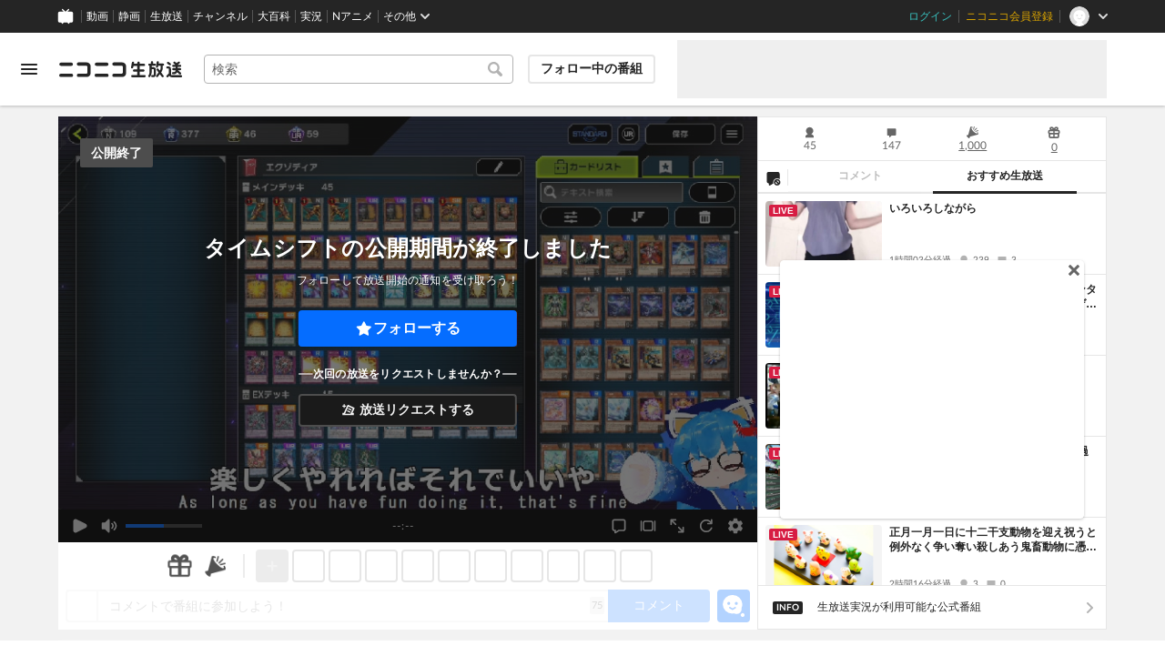

--- FILE ---
content_type: text/html; charset=utf-8
request_url: https://live.nicovideo.jp/watch/lv344401164
body_size: 17035
content:
<!DOCTYPE html><html data-color-theme="auto"><head><meta charSet="utf-8"/><meta name="robots" content="max-image-preview:large"/><link rel="preload" as="image" href="https://nicolive.cdn.nimg.jp/relive/party1-static/nicolive/logo/nicolive_logo.241e6.svg" crossorigin="anonymous"/><link rel="preload" as="script" href="https://nicolive.cdn.nimg.jp/relive/program-watch/scripts/chunk.comment-renderer.e295ba68a9.js"/><title>エクゾディアとラーの愛の行同作業 - 2024/2/22(木) 18:56開始 - ニコニコ生放送</title><meta name="description" content="たくさんのコメント、絡みをしてくれると嬉しいです！Twitterハッシュタグ#いえカニわーるど【いえカニ　自己紹介文】 水族館、魚、蟹が大好きVtuber、いえ"/><meta property="og:title" content="エクゾディアとラーの愛の行同作業"/><meta property="og:description" content="たくさんのコメント、絡みをしてくれると嬉しいです！Twitterハッシュタグ#いえカニわーるど【いえカニ　自己紹介文】 水族館、魚、蟹が大好きVtuber、いえ"/><meta property="og:url" content="https://live.nicovideo.jp/watch/lv344401164"/><meta property="og:site_name" content="ニコニコ生放送"/><meta property="og:type" content="website"/><meta property="og:image" content="https://nicolive.cdn.nimg.jp/tsthumb/thumbnail/240222/18/56/pg79450177798783_800_450.jpg"/><meta name="al:iphone:app_name" content="ニコニコ生放送"/><meta name="al:iphone:app_store_id" content="823479272"/><meta name="al:iphone:url" content="nicocas://play/lv344401164"/><meta name="al:ipad:app_name" content="ニコニコ生放送"/><meta name="al:ipad:app_store_id" content="823479272"/><meta name="al:ipad:url" content="nicocas://play/lv344401164"/><meta name="al:android:app_name" content="ニコニコ生放送"/><meta name="al:android:package" content="jp.co.dwango.nicocas"/><meta name="al:android:url" content="nicocas://play/lv344401164"/><meta name="al:web:url" content="https://live.nicovideo.jp/watch/lv344401164"/><meta name="apple-itunes-app" content="app-id=823479272, app-argument=nicocas://play/lv344401164"/><meta name="twitter:card" content="summary_large_image"/><meta name="twitter:app:country" content="JP"/><meta name="twitter:site" content="@nicolive_tw"/><meta name="twitter:url" content="https://live.nicovideo.jp/watch/lv344401164"/><meta name="twitter:title" content="エクゾディアとラーの愛の行同作業"/><meta name="twitter:description" content="たくさんのコメント、絡みをしてくれると嬉しいです！Twitterハッシュタグ#いえカニわーるど【いえカニ　自己紹介文】 水族館、魚、蟹が大好きVtuber、いえ"/><meta name="twitter:image" content="https://nicolive.cdn.nimg.jp/tsthumb/thumbnail/240222/18/56/pg79450177798783_800_450.jpg"/><meta name="twitter:app:name:iphone" content="ニコニコ生放送"/><meta name="twitter:app:id:iphone" content="823479272"/><meta name="twitter:app:url:iphone" content="nicocas://play/lv344401164"/><meta name="twitter:app:name:ipad" content="ニコニコ生放送"/><meta name="twitter:app:id:ipad" content="823479272"/><meta name="twitter:app:url:ipad" content="nicocas://play/lv344401164"/><meta name="twitter:app:name:googleplay" content="ニコニコ生放送"/><meta name="twitter:app:id:googleplay" content="jp.co.dwango.nicocas"/><meta name="twitter:app:url:googleplay" content="nicocas://play/lv344401164"/><link rel="Shortcut Icon" type="image/x-icon" href="https://nicolive.cdn.nimg.jp/relive/party1-static/images/common/favicon.afada.ico"/><link rel="icon" type="image/x-icon" href="https://nicolive.cdn.nimg.jp/relive/party1-static/images/common/favicon.afada.ico"/><link rel="alternate" media="only screen and (max-width: 640px)" href="https://sp.live.nicovideo.jp/watch/lv344401164"/><link rel="canonical" href="https://live.nicovideo.jp/watch/lv344401164"/><script src="https://nicolive.cdn.nimg.jp/relive/party1-bin/party1-static_v29.4.2.c08d2.js" defer="" crossorigin="anonymous"></script><script src="https://nicolive.cdn.nimg.jp/relive/program-watch/scripts/runtime.84e96ee5.js" defer="" crossorigin="anonymous"></script><script src="https://nicolive.cdn.nimg.jp/relive/program-watch/scripts/react.84e96ee5.js" defer="" crossorigin="anonymous"></script><script src="https://nicolive.cdn.nimg.jp/relive/program-watch/scripts/vendor.4c7433818a.js" defer="" crossorigin="anonymous"></script><script src="https://nicolive.cdn.nimg.jp/relive/program-watch/scripts/nicolib.2a9e5db807.js" defer="" crossorigin="anonymous"></script><script src="https://nicolive.cdn.nimg.jp/relive/program-watch/scripts/polyfill.4c43060783.js" defer="" crossorigin="anonymous"></script><script src="https://nicolive.cdn.nimg.jp/relive/program-watch/scripts/domain.2d01712163.js" defer="" crossorigin="anonymous"></script><script src="https://nicolive.cdn.nimg.jp/relive/program-watch/scripts/infra.c77d86303a.js" defer="" crossorigin="anonymous"></script><script src="https://nicolive.cdn.nimg.jp/relive/program-watch/scripts/usecase.43e857e370.js" defer="" crossorigin="anonymous"></script><script src="https://nicolive.cdn.nimg.jp/relive/program-watch/scripts/vc.d1a05b4db6.js" defer="" crossorigin="anonymous"></script><link rel="stylesheet" type="text/css" href="https://nicolive.cdn.nimg.jp/relive/program-watch/stylesheets/pc-watch.82590714.css"/><script type="text/javascript"> (function(c,l,a,r,i,t,y){
        c[a]=c[a]||function(){(c[a].q=c[a].q||[]).push(arguments)};
        t=l.createElement(r);t.async=1;t.src="https://www.clarity.ms/tag/"+i;
        y=l.getElementsByTagName(r)[0];y.parentNode.insertBefore(t,y);
    })(window, document, "clarity", "script", "cndz8elzty");</script><script id="embedded-data" data-props="{&quot;akashic&quot;:{&quot;isRunning&quot;:false,&quot;isReplay&quot;:false,&quot;lastDisabledTime&quot;:null,&quot;isIndicateVisible&quot;:false,&quot;enabled&quot;:true,&quot;trustedChildOrigin&quot;:&quot;^https?:\\/\\/resource\\.akashic\\.coe\\.nicovideo\\.jp($|\\/)&quot;,&quot;emotionDisabledPlayIdThreshold&quot;:110224089,&quot;isSkipping&quot;:false,&quot;isRefusing&quot;:true,&quot;isReadyToStart&quot;:false},&quot;site&quot;:{&quot;locale&quot;:&quot;ja_JP&quot;,&quot;serverTime&quot;:1770015066941,&quot;frontendVersion&quot;:&quot;628.0.0&quot;,&quot;apiBaseUrl&quot;:&quot;https://live.nicovideo.jp/&quot;,&quot;pollingApiBaseUrl&quot;:&quot;https://papi.live.nicovideo.jp/&quot;,&quot;staticResourceBaseUrl&quot;:&quot;https://nicolive.cdn.nimg.jp/relive/program-watch/&quot;,&quot;topPageUrl&quot;:&quot;https://live.nicovideo.jp/&quot;,&quot;programCreatePageUrl&quot;:&quot;https://live.nicovideo.jp/create&quot;,&quot;programEditPageUrl&quot;:&quot;https://live.nicovideo.jp/edit&quot;,&quot;programWatchPageUrl&quot;:&quot;https://live.nicovideo.jp/watch&quot;,&quot;recentPageUrl&quot;:&quot;https://live.nicovideo.jp/recent&quot;,&quot;programArchivePageUrl&quot;:&quot;https://live.nicovideo.jp/watch/archive&quot;,&quot;myPageUrl&quot;:&quot;http://live.nicovideo.jp/my&quot;,&quot;rankingPageUrl&quot;:&quot;https://live.nicovideo.jp/ranking&quot;,&quot;searchPageUrl&quot;:&quot;http://live.nicovideo.jp/search&quot;,&quot;focusPageUrl&quot;:&quot;https://live.nicovideo.jp/focus&quot;,&quot;timetablePageUrl&quot;:&quot;https://live.nicovideo.jp/timetable&quot;,&quot;followedProgramsPageUrl&quot;:&quot;https://live.nicovideo.jp/follow&quot;,&quot;frontendId&quot;:9,&quot;currentRootRelativeUrl&quot;:&quot;&quot;,&quot;familyService&quot;:{&quot;account&quot;:{&quot;accountRegistrationPageUrl&quot;:&quot;https://account.nicovideo.jp/register&quot;,&quot;loginPageUrl&quot;:&quot;https://account.nicovideo.jp/login&quot;,&quot;logoutPageUrl&quot;:&quot;http://live.nicovideo.jp/logout&quot;,&quot;premiumMemberRegistrationPageUrl&quot;:&quot;https://account.nicovideo.jp/premium/register&quot;,&quot;trackingParams&quot;:{&quot;siteId&quot;:&quot;nicolive&quot;,&quot;pageId&quot;:&quot;watch&quot;,&quot;mode&quot;:&quot;landing&quot;},&quot;profileRegistrationPageUrl&quot;:&quot;https://account.nicovideo.jp/my/profile/register&quot;,&quot;contactsPageUrl&quot;:&quot;https://account.nicovideo.jp/my/contacts&quot;,&quot;verifyEmailsPageUrl&quot;:&quot;https://account.nicovideo.jp/contacts/emails/verify&quot;,&quot;accountSettingPageUrl&quot;:&quot;https://account.nicovideo.jp/my/account&quot;,&quot;premiumMeritPageUrl&quot;:&quot;https://premium.nicovideo.jp/payment/premium_detail&quot;,&quot;securitySettingPageUrl&quot;:&quot;https://account.nicovideo.jp/my/security&quot;},&quot;app&quot;:{&quot;topPageUrl&quot;:&quot;https://app.nicovideo.jp/&quot;},&quot;channel&quot;:{&quot;topPageUrl&quot;:&quot;https://ch.nicovideo.jp/&quot;,&quot;forOrganizationAndCompanyPageUrl&quot;:&quot;https://ch.nicovideo.jp/start&quot;,&quot;publicApiBaseUrl&quot;:&quot;https://public-api.ch.nicovideo.jp/&quot;},&quot;commons&quot;:{&quot;topPageUrl&quot;:&quot;https://commons.nicovideo.jp/&quot;,&quot;cpp&quot;:{&quot;frontApiBaseUrl&quot;:&quot;https://public-api.commons.nicovideo.jp/&quot;,&quot;immediatePaySettingPageUrl&quot;:&quot;https://commons.nicovideo.jp/cpp-applications/fast-pay&quot;}},&quot;dic&quot;:{&quot;topPageUrl&quot;:&quot;https://dic.nicovideo.jp/&quot;},&quot;help&quot;:{&quot;liveHelpPageUrl&quot;:&quot;https://qa.nicovideo.jp/category/show/417?site_domain=default&quot;,&quot;systemRequirementsPageUrl&quot;:&quot;https://qa.nicovideo.jp/faq/show/1112?site_domain=default&quot;,&quot;nintendoGuidelinePageUrl&quot;:&quot;https://qa.nicovideo.jp/faq/show/23466?site_domain=default&quot;},&quot;ichiba&quot;:{&quot;topPageUrl&quot;:&quot;https://ichiba.nicovideo.jp/&quot;},&quot;news&quot;:{&quot;topPageUrl&quot;:&quot;https://news.nicovideo.jp/&quot;},&quot;nicoad&quot;:{&quot;topPageUrl&quot;:&quot;https://nicoad.nicovideo.jp/&quot;,&quot;apiBaseUrl&quot;:&quot;https://api.nicoad.nicovideo.jp/&quot;},&quot;nicokoken&quot;:{&quot;topPageUrl&quot;:&quot;https://koken.nicovideo.jp/&quot;,&quot;helpPageUrl&quot;:&quot;https://qa.nicovideo.jp/faq/show/18326?site_domain=default&quot;},&quot;niconico&quot;:{&quot;topPageUrl&quot;:&quot;https://www.nicovideo.jp/&quot;,&quot;userPageBaseUrl&quot;:&quot;https://www.nicovideo.jp/user&quot;},&quot;point&quot;:{&quot;topPageUrl&quot;:&quot;https://point.nicovideo.jp/index/bank/&quot;,&quot;purchasePageUrl&quot;:&quot;https://point.nicovideo.jp/index/asp/purchase_point&quot;},&quot;seiga&quot;:{&quot;topPageUrl&quot;:&quot;https://seiga.nicovideo.jp/&quot;,&quot;seigaPageBaseUrl&quot;:&quot;https://seiga.nicovideo.jp/seiga&quot;,&quot;comicPageBaseUrl&quot;:&quot;https://seiga.nicovideo.jp/comic&quot;},&quot;site&quot;:{&quot;salesAdvertisingPageUrl&quot;:&quot;https://site.nicovideo.jp/sales_ads/ad_product/?ref=live_footer&quot;,&quot;liveAppDownloadPageUrl&quot;:&quot;https://site.live.nicovideo.jp/app/guide.html&quot;,&quot;videoPremiereIntroductionPageUrl&quot;:&quot;https://site.nicovideo.jp/videolive_enjoy/&quot;,&quot;creatorMonetizationInformationPageUrl&quot;:&quot;https://site.nicovideo.jp/creator_platform/monetize/&quot;},&quot;solid&quot;:{&quot;topPageUrl&quot;:&quot;https://3d.nicovideo.jp/&quot;},&quot;video&quot;:{&quot;topPageUrl&quot;:&quot;https://www.nicovideo.jp/video_top&quot;,&quot;myPageUrl&quot;:&quot;https://www.nicovideo.jp/my&quot;,&quot;watchPageBaseUrl&quot;:&quot;https://www.nicovideo.jp/watch&quot;,&quot;liveWatchHistoryPageUrl&quot;:&quot;https://www.nicovideo.jp/my/history/live&quot;,&quot;uploadedVideoListPageUrl&quot;:&quot;https://garage.nicovideo.jp/niconico-garage/video/videos&quot;,&quot;ownedTicketsPageUrl&quot;:&quot;https://www.nicovideo.jp/my/history/owned-tickets&quot;,&quot;purchasedSerialsPageUrl&quot;:&quot;https://www.nicovideo.jp/my/history/purchased-serials&quot;,&quot;timeshiftReservationsPageUrl&quot;:&quot;https://www.nicovideo.jp/my/timeshift-reservations&quot;,&quot;myBroadcastHistoryPageUrl&quot;:&quot;https://garage.nicovideo.jp/niconico-garage/live/history&quot;,&quot;programModeratorManagementPageUrl&quot;:&quot;https://garage.nicovideo.jp/niconico-garage/live/moderators&quot;},&quot;faq&quot;:{&quot;pageUrl&quot;:&quot;https://qa.nicovideo.jp/faq/show/5008?site_domain=default&quot;},&quot;bugreport&quot;:{&quot;pageUrl&quot;:&quot;https://qa.nicovideo.jp/faq/show/15833?site_domain=default&quot;},&quot;rightsControlProgram&quot;:{&quot;pageUrl&quot;:&quot;http://rcp-smile.nicovideo.jp/static/rule/&quot;},&quot;licenseSearch&quot;:{&quot;pageUrl&quot;:&quot;https://license-search.nicovideo.jp/&quot;},&quot;search&quot;:{&quot;suggestionApiUrl&quot;:&quot;https://sug.search.nicovideo.jp/&quot;},&quot;nicoex&quot;:{&quot;apiBaseUrl&quot;:&quot;https://api.cas.nicovideo.jp/&quot;},&quot;akashic&quot;:{&quot;untrustedFrameUrl&quot;:&quot;https://resource.akashic.coe.nicovideo.jp/coe/contents/loader/v3_7_0/loader_prod.html&quot;},&quot;superichiba&quot;:{&quot;apiBaseUrl&quot;:&quot;https://api.spi.nicovideo.jp/&quot;,&quot;launchApiBaseUrl&quot;:&quot;https://lapi.spi.nicovideo.jp/&quot;,&quot;oroshiuriIchibaBaseUrl&quot;:&quot;https://spi.nicovideo.jp/&quot;},&quot;nAir&quot;:{&quot;topPageUrl&quot;:&quot;https://n-air-app.nicovideo.jp/&quot;},&quot;emotion&quot;:{&quot;baseUrl&quot;:&quot;https://emotion.nicovideo.jp/&quot;},&quot;gift&quot;:{&quot;topPageUrl&quot;:&quot;https://gift.nicovideo.jp&quot;},&quot;creatorSupport&quot;:{&quot;supporterRegistrationBaseUrl&quot;:&quot;https://creator-support.nicovideo.jp/registration&quot;},&quot;muteStore&quot;:{&quot;apiBaseUrl&quot;:&quot;https://mute-api.nicovideo.jp&quot;},&quot;astral&quot;:{&quot;sendLogAsTest&quot;:false,&quot;watchEventLogBaseUrl&quot;:&quot;https://stella.nicovideo.jp/&quot;},&quot;income&quot;:{&quot;topPageUrl&quot;:&quot;https://income.nicovideo.jp/&quot;},&quot;nicoJk&quot;:{&quot;topPageUrl&quot;:&quot;https://originalnews.nico/464285&quot;},&quot;nAnime&quot;:{&quot;topPageUrl&quot;:&quot;https://anime.nicovideo.jp/live/index.html&quot;},&quot;mjk&quot;:{&quot;apiBaseUrl&quot;:&quot;https://mjk.nicovideo.jp/&quot;}},&quot;environments&quot;:{&quot;runningMode&quot;:&quot;client&quot;},&quot;relive&quot;:{&quot;apiBaseUrl&quot;:&quot;https://live2.nicovideo.jp/&quot;,&quot;channelApiBaseUrl&quot;:&quot;https://channel.live2.nicovideo.jp/&quot;,&quot;webSocketUrl&quot;:&quot;&quot;,&quot;csrfToken&quot;:&quot;&quot;,&quot;audienceToken&quot;:&quot;anonymous-user-78c03103-3029-4a73-a0b8-fd264e0afc9b_1770101466_f6c0304d1baa0cd4e10027014440994360321395&quot;},&quot;information&quot;:{&quot;maintenanceInformationPageUrl&quot;:&quot;https://blog.nicovideo.jp/niconews/category/ge_maintenance&quot;},&quot;namaGamePageUrl&quot;:&quot;https://site.live.nicovideo.jp/recent/namagame.html&quot;,&quot;rule&quot;:{&quot;agreementPageUrl&quot;:&quot;https://site.live.nicovideo.jp/rule.html&quot;,&quot;guidelinePageUrl&quot;:&quot;https://site.live.nicovideo.jp/help/guideline.pdf&quot;},&quot;spec&quot;:{&quot;watchUsageAndDevicePageUrl&quot;:&quot;https://site.live.nicovideo.jp/watch.html&quot;,&quot;broadcastUsageDevicePageUrl&quot;:&quot;https://site.live.nicovideo.jp/broadcast.html&quot;,&quot;cruisePageUrl&quot;:&quot;https://site.live.nicovideo.jp/cruise.html&quot;,&quot;broadcastTutorialPageUrl&quot;:&quot;https://site.live.nicovideo.jp/broadcast_tutorial/index.html&quot;},&quot;ad&quot;:{&quot;adsApiBaseUrl&quot;:&quot;https://ads.nicovideo.jp/&quot;},&quot;tag&quot;:{&quot;revisionCheckIntervalMs&quot;:120000,&quot;registerHelpPageUrl&quot;:&quot;https://qa.nicovideo.jp/faq/show/586?site_domain=default&quot;,&quot;userRegistrableMax&quot;:10,&quot;textMaxLength&quot;:18},&quot;coe&quot;:{&quot;coeContentBaseUrl&quot;:&quot;https://resource.akashic.coe.nicovideo.jp/coe/contents/aufeiR7C/&quot;},&quot;broadcast&quot;:{&quot;usageHelpPageUrl&quot;:&quot;https://qa.nicovideo.jp/faq/show/701?site_domain=default&quot;,&quot;stableBroadcastHelpPageUrl&quot;:&quot;https://qa.nicovideo.jp/faq/show/674?site_domain=default&quot;,&quot;nair&quot;:{&quot;downloadPageUrl&quot;:&quot;https://n-air-app.nicovideo.jp/&quot;},&quot;broadcasterStreamHelpPageUrl&quot;:&quot;https://qa.nicovideo.jp/faq/show/10536?site_domain=default&quot;},&quot;enquete&quot;:{&quot;usageHelpPageUrl&quot;:&quot;https://qa.nicovideo.jp/faq/show/4563?site_domain=default&quot;},&quot;trialWatch&quot;:{&quot;usageHelpPageUrl&quot;:&quot;https://qa.nicovideo.jp/faq/show/16037?site_domain=default&quot;},&quot;autoExtend&quot;:{&quot;usageHelpPageUrl&quot;:&quot;https://qa.nicovideo.jp/faq/show/10675?site_domain=default&quot;},&quot;recommendReactionLog&quot;:{&quot;publicApiBaseUrl&quot;:&quot;https://log.recommend.nicovideo.jp&quot;},&quot;dmc&quot;:{&quot;webRtc&quot;:{&quot;stunServerUrls&quot;:[]}},&quot;frontendPublicApiUrl&quot;:&quot;https://live.nicovideo.jp/front/api/&quot;,&quot;party1staticBaseUrl&quot;:&quot;https://nicolive.cdn.nimg.jp/relive/party1-static/&quot;,&quot;party1binBaseUrl&quot;:&quot;https://nicolive.cdn.nimg.jp/relive/party1-bin/&quot;,&quot;party2binBaseUrl&quot;:&quot;https://nicolive.cdn.nimg.jp/relive/party2-bin/&quot;,&quot;gift&quot;:{&quot;cantOpenPageCausedAdBlockHelpPageUrl&quot;:&quot;https://qa.nicovideo.jp/faq/show/15454?site_domain=default&quot;},&quot;creatorPromotionProgram&quot;:{&quot;registrationHelpPageUrl&quot;:&quot;https://qa.nicovideo.jp/faq/show/78?site_domain=default&quot;},&quot;stream&quot;:{&quot;lowLatencyHelpPageUrl&quot;:&quot;https://qa.nicovideo.jp/faq/show/14782?site_domain=default&quot;},&quot;performance&quot;:{&quot;commentRender&quot;:{&quot;liteModeHelpPageUrl&quot;:&quot;https://qa.nicovideo.jp/faq/show/10281?site_domain=default&quot;}},&quot;nico&quot;:{&quot;webPushNotificationReceiveSettingHelpPageUrl&quot;:&quot;https://qa.nicovideo.jp/faq/show/9218?site_domain=default&quot;},&quot;akashic&quot;:{&quot;switchRenderHelpPageUrl&quot;:&quot;https://qa.nicovideo.jp/faq/show/13973?site_domain=default&quot;},&quot;device&quot;:{&quot;watchOnPlayStation4HelpPageUrl&quot;:&quot;https://qa.nicovideo.jp/faq/show/133?site_domain=default&quot;,&quot;safariCantWatchHelpPageUrl&quot;:&quot;https://qa.nicovideo.jp/faq/show/9448?site_domain=default&quot;},&quot;nicoCommonHeaderResourceBaseUrl&quot;:&quot;https://common-header.nimg.jp&quot;,&quot;authony&quot;:{&quot;apiBaseUrl&quot;:&quot;https://api.live2.nicovideo.jp/&quot;},&quot;follo&quot;:{&quot;publicApiBaseUrl&quot;:&quot;https://user-follow-api.nicovideo.jp/&quot;},&quot;payment&quot;:{&quot;eventPageBaseUrl&quot;:&quot;https://secure.live.nicovideo.jp/event/&quot;,&quot;productPageBaseUrl&quot;:&quot;https://secure.live.nicovideo.jp/product/&quot;},&quot;externalWatch&quot;:{&quot;baseUrl&quot;:&quot;https://ext.live.nicovideo.jp/watch/&quot;},&quot;channelRegistration&quot;:{&quot;multiSubscriptionWithPremiumBenefitHelpPageUrl&quot;:&quot;https://blog.nicovideo.jp/niconews/144493.html&quot;},&quot;broadcastRequest&quot;:{&quot;apiBaseUrl&quot;:&quot;https://live2.nicovideo.jp/&quot;},&quot;konomiTag&quot;:{&quot;usageHelpPageUrl&quot;:&quot;https://qa.nicovideo.jp/faq/show/16715?site_domain=default&quot;},&quot;dcdn&quot;:{&quot;baseUrl&quot;:&quot;https://secure-dcdn.cdn.nimg.jp/&quot;,&quot;logGifUrl&quot;:&quot;https://dcdn.cdn.nicovideo.jp/shared_httpd/log.gif&quot;},&quot;moderator&quot;:{&quot;moderatorHelpPageUrl&quot;:&quot;https://qa.nicovideo.jp/faq/show/22379?site_domain=default&quot;},&quot;feedbackPageUrl&quot;:&quot;https://www.nicovideo.jp/feedback/live2_watch&quot;,&quot;defaultUserIconUrl&quot;:{&quot;150x150&quot;:&quot;https://secure-dcdn.cdn.nimg.jp/nicoaccount/usericon/defaults/blank.jpg&quot;,&quot;50x50&quot;:&quot;https://secure-dcdn.cdn.nimg.jp/nicoaccount/usericon/defaults/blank_s.jpg&quot;}},&quot;user&quot;:{&quot;isCrawler&quot;:false,&quot;isExplicitlyLoginable&quot;:false,&quot;isMobileMailAddressRegistered&quot;:false,&quot;isMailRegistered&quot;:false,&quot;isProfileRegistered&quot;:false,&quot;isLoggedIn&quot;:false,&quot;accountType&quot;:&quot;non&quot;,&quot;isOperator&quot;:false,&quot;isBroadcaster&quot;:false,&quot;premiumOrigin&quot;:&quot;0&quot;,&quot;permissions&quot;:[null],&quot;nicosid&quot;:&quot;&quot;,&quot;superichiba&quot;:{&quot;deletable&quot;:false,&quot;hasBroadcasterRole&quot;:false},&quot;allowSensitiveContents&quot;:false},&quot;program&quot;:{&quot;allegation&quot;:{&quot;commentAllegationApiUrl&quot;:&quot;https://riso.live2.nicovideo.jp/&quot;},&quot;nicoliveProgramId&quot;:&quot;lv344401164&quot;,&quot;providerType&quot;:&quot;community&quot;,&quot;visualProviderType&quot;:&quot;community&quot;,&quot;title&quot;:&quot;エクゾディアとラーの愛の行同作業&quot;,&quot;thumbnail&quot;:{&quot;small&quot;:&quot;https://secure-dcdn.cdn.nimg.jp/comch/community-icon/64x64/404.jpg&quot;},&quot;screenshot&quot;:{&quot;urlSet&quot;:{&quot;large&quot;:&quot;https://nicolive.cdn.nimg.jp/tsthumb/thumbnail/240222/18/56/pg79450177798783_800_450.jpg&quot;,&quot;middle&quot;:&quot;https://nicolive.cdn.nimg.jp/tsthumb/thumbnail/240222/18/56/pg79450177798783_640_360.jpg&quot;,&quot;small&quot;:&quot;https://nicolive.cdn.nimg.jp/tsthumb/thumbnail/240222/18/56/pg79450177798783_352_198.jpg&quot;,&quot;micro&quot;:&quot;https://nicolive.cdn.nimg.jp/tsthumb/thumbnail/240222/18/56/pg79450177798783_160_90.jpg&quot;}},&quot;supplier&quot;:{&quot;supplierType&quot;:&quot;user&quot;,&quot;name&quot;:&quot;いえカニとマスターと隊長&quot;,&quot;pageUrl&quot;:&quot;http://www.nicovideo.jp/user/55850746&quot;,&quot;nicopediaArticle&quot;:{&quot;pageUrl&quot;:&quot;https://dic.nicovideo.jp/a/%E3%81%84%E3%81%88%E3%82%AB%E3%83%8B%E3%81%A8%E3%83%9E%E3%82%B9%E3%82%BF%E3%83%BC%E3%81%A8%E9%9A%8A%E9%95%B7&quot;,&quot;exists&quot;:false},&quot;programProviderId&quot;:&quot;55850746&quot;,&quot;icons&quot;:{&quot;uri50x50&quot;:&quot;https://secure-dcdn.cdn.nimg.jp/nicoaccount/usericon/s/5585/55850746.jpg?1681872741&quot;,&quot;uri150x150&quot;:&quot;https://secure-dcdn.cdn.nimg.jp/nicoaccount/usericon/5585/55850746.jpg?1681872741&quot;},&quot;level&quot;:38,&quot;accountType&quot;:&quot;premium&quot;},&quot;openTime&quot;:1708595815,&quot;beginTime&quot;:1708595815,&quot;vposBaseTime&quot;:1708595778,&quot;endTime&quot;:1708607842,&quot;scheduledEndTime&quot;:1708607842,&quot;status&quot;:&quot;ENDED&quot;,&quot;description&quot;:&quot;たくさんのコメント、絡みをしてくれると嬉しいです！&lt;br /&gt;&lt;br /&gt;&lt;br /&gt;Twitterハッシュタグ&lt;br /&gt;#いえカニわーるど&lt;br /&gt;&lt;br /&gt;【いえカニ　自己紹介文】&lt;br /&gt; 水族館、魚、蟹が大好きVtuber、いえカニです！&lt;br /&gt;主に雑談配信やゲーム配信生放送をしています♪&lt;br /&gt;水族館と魚が大好きなので、オススメの水族館を教えてくれたら嬉しいです！&lt;br /&gt;&lt;br /&gt;【配信に出てくる人物】&lt;br /&gt;いえカニ&lt;br /&gt;※使用モデル※&lt;br /&gt;&lt;font color=\&quot;#505C6B\&quot;&gt;ネコカモ・タブンソーネ &lt;/font&gt;&lt;br /&gt;&lt;font color=\&quot;#505C6B\&quot;&gt;量産型のらきゃっと【青】&lt;/font&gt;&lt;br /&gt;&lt;br /&gt;マスター&lt;br /&gt;※使用モデル※&lt;br /&gt;&lt;font color=\&quot;#505C6B\&quot;&gt;もにもに・コニカ &lt;/font&gt;&lt;br /&gt;&lt;br /&gt;隊長&lt;br /&gt;※使用モデル※&lt;br /&gt;&lt;font color=\&quot;#505C6B\&quot;&gt;うにに&lt;/font&gt;&lt;br /&gt;&lt;font color=\&quot;#505C6B\&quot;&gt;量産型のらきゃっと【赤】&lt;/font&gt;&lt;br /&gt;&lt;br /&gt;【Twitter垢】&lt;br /&gt;&lt;a href=\&quot;https://twitter.com/iekanikani\&quot; target=\&quot;_blank\&quot;&gt;https://twitter.com/iekanikani&lt;/a&gt;&lt;br /&gt;&lt;br /&gt;【YouTube】&lt;br /&gt;&lt;a href=\&quot;https://youtube.com/channel/UCL2dC\&quot; target=\&quot;_blank\&quot;&gt;https://youtube.com/channel/UCL2dC&lt;/a&gt;&quot;,&quot;substitute&quot;:{},&quot;tag&quot;:{&quot;updateApiUrl&quot;:&quot;https://live2.nicovideo.jp/unama/api/v2/programs/lv344401164/livetags&quot;,&quot;lockApiUrl&quot;:&quot;https://live2.nicovideo.jp/unama/api/v2/programs/lv344401164/livetags/lock&quot;,&quot;reportApiUrl&quot;:&quot;https://live2.nicovideo.jp/unama/api/v2/programs/lv344401164/livetags/report&quot;,&quot;list&quot;:[{&quot;text&quot;:&quot;ゲーム&quot;,&quot;existsNicopediaArticle&quot;:true,&quot;nicopediaArticlePageUrl&quot;:&quot;https://dic.nicovideo.jp/a/%E3%82%B2%E3%83%BC%E3%83%A0&quot;,&quot;type&quot;:&quot;category&quot;,&quot;isLocked&quot;:true,&quot;isDeletable&quot;:false},{&quot;text&quot;:&quot;VTuber&quot;,&quot;existsNicopediaArticle&quot;:true,&quot;nicopediaArticlePageUrl&quot;:&quot;https://dic.nicovideo.jp/a/VTuber&quot;,&quot;type&quot;:&quot;category&quot;,&quot;isLocked&quot;:true,&quot;isDeletable&quot;:false},{&quot;text&quot;:&quot;HD配信&quot;,&quot;existsNicopediaArticle&quot;:true,&quot;nicopediaArticlePageUrl&quot;:&quot;https://dic.nicovideo.jp/a/HD%E9%85%8D%E4%BF%A1&quot;,&quot;type&quot;:&quot;&quot;,&quot;isLocked&quot;:true,&quot;isDeletable&quot;:false,&quot;isReserved&quot;:true},{&quot;text&quot;:&quot;雑談&quot;,&quot;existsNicopediaArticle&quot;:true,&quot;nicopediaArticlePageUrl&quot;:&quot;https://dic.nicovideo.jp/a/%E9%9B%91%E8%AB%87&quot;,&quot;type&quot;:&quot;&quot;,&quot;isLocked&quot;:true,&quot;isDeletable&quot;:false,&quot;isReserved&quot;:false},{&quot;text&quot;:&quot;バーチャルキャスト&quot;,&quot;existsNicopediaArticle&quot;:true,&quot;nicopediaArticlePageUrl&quot;:&quot;https://dic.nicovideo.jp/a/%E3%83%90%E3%83%BC%E3%83%81%E3%83%A3%E3%83%AB%E3%82%AD%E3%83%A3%E3%82%B9%E3%83%88&quot;,&quot;type&quot;:&quot;&quot;,&quot;isLocked&quot;:true,&quot;isDeletable&quot;:false,&quot;isReserved&quot;:false},{&quot;text&quot;:&quot;Vtuber&quot;,&quot;existsNicopediaArticle&quot;:true,&quot;nicopediaArticlePageUrl&quot;:&quot;https://dic.nicovideo.jp/a/Vtuber&quot;,&quot;type&quot;:&quot;&quot;,&quot;isLocked&quot;:true,&quot;isDeletable&quot;:false,&quot;isReserved&quot;:false},{&quot;text&quot;:&quot;ゆかりねっと&quot;,&quot;existsNicopediaArticle&quot;:true,&quot;nicopediaArticlePageUrl&quot;:&quot;https://dic.nicovideo.jp/a/%E3%82%86%E3%81%8B%E3%82%8A%E3%81%AD%E3%81%A3%E3%81%A8&quot;,&quot;type&quot;:&quot;&quot;,&quot;isLocked&quot;:true,&quot;isDeletable&quot;:false,&quot;isReserved&quot;:false},{&quot;text&quot;:&quot;ますきゃっと&quot;,&quot;existsNicopediaArticle&quot;:true,&quot;nicopediaArticlePageUrl&quot;:&quot;https://dic.nicovideo.jp/a/%E3%81%BE%E3%81%99%E3%81%8D%E3%82%83%E3%81%A3%E3%81%A8&quot;,&quot;type&quot;:&quot;&quot;,&quot;isLocked&quot;:true,&quot;isDeletable&quot;:false,&quot;isReserved&quot;:false},{&quot;text&quot;:&quot;花火大会&quot;,&quot;existsNicopediaArticle&quot;:true,&quot;nicopediaArticlePageUrl&quot;:&quot;https://dic.nicovideo.jp/a/%E8%8A%B1%E7%81%AB%E5%A4%A7%E4%BC%9A&quot;,&quot;type&quot;:&quot;&quot;,&quot;isLocked&quot;:false,&quot;isDeletable&quot;:true,&quot;isReserved&quot;:false},{&quot;text&quot;:&quot;VRChat&quot;,&quot;existsNicopediaArticle&quot;:true,&quot;nicopediaArticlePageUrl&quot;:&quot;https://dic.nicovideo.jp/a/VRChat&quot;,&quot;type&quot;:&quot;&quot;,&quot;isLocked&quot;:true,&quot;isDeletable&quot;:false,&quot;isReserved&quot;:false},{&quot;text&quot;:&quot;遊戯王&quot;,&quot;existsNicopediaArticle&quot;:true,&quot;nicopediaArticlePageUrl&quot;:&quot;https://dic.nicovideo.jp/a/%E9%81%8A%E6%88%AF%E7%8E%8B&quot;,&quot;type&quot;:&quot;&quot;,&quot;isLocked&quot;:false,&quot;isDeletable&quot;:true,&quot;isReserved&quot;:false},{&quot;text&quot;:&quot;遊戯王マスターデュエル&quot;,&quot;existsNicopediaArticle&quot;:true,&quot;nicopediaArticlePageUrl&quot;:&quot;https://dic.nicovideo.jp/a/%E9%81%8A%E6%88%AF%E7%8E%8B%E3%83%9E%E3%82%B9%E3%82%BF%E3%83%BC%E3%83%87%E3%83%A5%E3%82%A8%E3%83%AB&quot;,&quot;type&quot;:&quot;&quot;,&quot;isLocked&quot;:false,&quot;isDeletable&quot;:true,&quot;isReserved&quot;:false}],&quot;isLocked&quot;:false},&quot;links&quot;:{&quot;feedbackPageUrl&quot;:&quot;https://www.nicovideo.jp/feedback/live2_watch&quot;,&quot;contentsTreePageUrl&quot;:&quot;https://commons.nicovideo.jp/works/lv344401164?transit_from=pclive_watch_tree&quot;,&quot;programReportPageUrl&quot;:&quot;https://live.nicovideo.jp/program-allegation&quot;},&quot;player&quot;:{&quot;embedUrl&quot;:&quot;https://live.nicovideo.jp/embed/&quot;},&quot;watchPageUrl&quot;:&quot;https://live.nicovideo.jp/watch/lv344401164&quot;,&quot;gatePageUrl&quot;:&quot;https://live.nicovideo.jp/gate/lv344401164&quot;,&quot;mediaServerType&quot;:&quot;DMC&quot;,&quot;isPrivate&quot;:false,&quot;isTest&quot;:false,&quot;audienceCommentCommand&quot;:{&quot;isColorCodeEnabled&quot;:true},&quot;report&quot;:{&quot;imageApiUrl&quot;:&quot;https://untnp.live.nicovideo.jp/img.report&quot;},&quot;isFollowerOnly&quot;:false,&quot;isNicoadEnabled&quot;:true,&quot;isGiftEnabled&quot;:true,&quot;stream&quot;:{&quot;maxQuality&quot;:&quot;super_high&quot;},&quot;superichiba&quot;:{&quot;allowAudienceToAddNeta&quot;:false,&quot;canSupplierUse&quot;:true},&quot;isChasePlayEnabled&quot;:true,&quot;statistics&quot;:{&quot;watchCount&quot;:45,&quot;commentCount&quot;:147,&quot;timeshiftReservationCount&quot;:null},&quot;isPremiumAppealBannerEnabled&quot;:false,&quot;isRecommendEnabled&quot;:true,&quot;isEmotionEnabled&quot;:true,&quot;commentFollowerOnlyMode&quot;:{&quot;isEnabled&quot;:false},&quot;isStoryboardEnabled&quot;:true},&quot;socialGroup&quot;:{&quot;type&quot;:&quot;community&quot;,&quot;id&quot;:&quot;co0&quot;,&quot;broadcastHistoryPageUrl&quot;:&quot;https://com.nicovideo.jp/live/co0&quot;,&quot;description&quot;:&quot;このコミュニティは存在しないか、削除された可能性があります。&quot;,&quot;name&quot;:&quot;削除されたコミュニティ&quot;,&quot;socialGroupPageUrl&quot;:&quot;https://com.nicovideo.jp/community/co0&quot;,&quot;thumbnailImageUrl&quot;:&quot;https://secure-dcdn.cdn.nimg.jp/comch/community-icon/128x128/404.jpg&quot;,&quot;thumbnailSmallImageUrl&quot;:&quot;https://secure-dcdn.cdn.nimg.jp/comch/community-icon/64x64/404.jpg&quot;,&quot;level&quot;:0,&quot;isFollowed&quot;:false,&quot;isJoined&quot;:false},&quot;player&quot;:{&quot;name&quot;:&quot;leo&quot;,&quot;audienceToken&quot;:&quot;anonymous-user-78c03103-3029-4a73-a0b8-fd264e0afc9b_1770101466_f6c0304d1baa0cd4e10027014440994360321395&quot;,&quot;isJumpDisabled&quot;:false,&quot;disablePlayVideoAd&quot;:false,&quot;isRestrictedCommentPost&quot;:false,&quot;streamAllocationType&quot;:&quot;allHigh&quot;},&quot;ad&quot;:{&quot;billboardZoneId&quot;:null,&quot;siteHeaderBannerZoneId&quot;:442,&quot;programInformationZoneId&quot;:469,&quot;footerZoneId&quot;:446,&quot;playerZoneId&quot;:1406,&quot;adsJsUrl&quot;:&quot;https://res.ads.nicovideo.jp/assets/js/ads2.js?ref=live&quot;,&quot;stickyVideo&quot;:null},&quot;billboard&quot;:{},&quot;nicoEnquete&quot;:{&quot;isEnabled&quot;:false},&quot;community&quot;:{&quot;id&quot;:&quot;co0&quot;,&quot;followPageUrl&quot;:&quot;https://com.nicovideo.jp/motion/co0?ref=live2watch&quot;,&quot;unfollowPageUrl&quot;:&quot;https://com.nicovideo.jp/leave/co0&quot;},&quot;communityFollower&quot;:{&quot;records&quot;:[]},&quot;userProgramWatch&quot;:{&quot;canWatch&quot;:false,&quot;expireTime&quot;:null,&quot;canAutoRefresh&quot;:false,&quot;payment&quot;:{&quot;hasTicket&quot;:false},&quot;isCountryRestrictionTarget&quot;:false},&quot;userProgramReservation&quot;:{&quot;isReserved&quot;:false},&quot;programWatch&quot;:{&quot;condition&quot;:{&quot;needLogin&quot;:false}},&quot;programTimeshift&quot;:{&quot;watchLimit&quot;:&quot;Unlimited&quot;,&quot;publication&quot;:{&quot;status&quot;:&quot;End&quot;,&quot;expireTime&quot;:1709218800},&quot;reservation&quot;:{&quot;expireTime&quot;:1708594015}},&quot;programTimeshiftWatch&quot;:{&quot;condition&quot;:{&quot;needReservation&quot;:true}},&quot;programBroadcaster&quot;:{&quot;konomiTags&quot;:[{&quot;text&quot;:&quot;ゲーム&quot;,&quot;nicopediaArticleId&quot;:698,&quot;nicopediaArticleUrl&quot;:&quot;https://dic.nicovideo.jp/id/698&quot;},{&quot;text&quot;:&quot;アニメ&quot;,&quot;nicopediaArticleId&quot;:60386,&quot;nicopediaArticleUrl&quot;:&quot;https://dic.nicovideo.jp/id/60386&quot;},{&quot;text&quot;:&quot;雑談&quot;,&quot;nicopediaArticleId&quot;:309970,&quot;nicopediaArticleUrl&quot;:&quot;https://dic.nicovideo.jp/id/309970&quot;},{&quot;text&quot;:&quot;VOICEROID&quot;,&quot;nicopediaArticleId&quot;:4206026,&quot;nicopediaArticleUrl&quot;:&quot;https://dic.nicovideo.jp/id/4206026&quot;},{&quot;text&quot;:&quot;さとうささら&quot;,&quot;nicopediaArticleId&quot;:5081839,&quot;nicopediaArticleUrl&quot;:&quot;https://dic.nicovideo.jp/id/5081839&quot;},{&quot;text&quot;:&quot;VR&quot;,&quot;nicopediaArticleId&quot;:5289991,&quot;nicopediaArticleUrl&quot;:&quot;https://dic.nicovideo.jp/id/5289991&quot;},{&quot;text&quot;:&quot;ゆかりねっと&quot;,&quot;nicopediaArticleId&quot;:5396206,&quot;nicopediaArticleUrl&quot;:&quot;https://dic.nicovideo.jp/id/5396206&quot;},{&quot;text&quot;:&quot;バーチャルYouTuber&quot;,&quot;nicopediaArticleId&quot;:5512328,&quot;nicopediaArticleUrl&quot;:&quot;https://dic.nicovideo.jp/id/5512328&quot;},{&quot;text&quot;:&quot;VRChat&quot;,&quot;nicopediaArticleId&quot;:5512499,&quot;nicopediaArticleUrl&quot;:&quot;https://dic.nicovideo.jp/id/5512499&quot;},{&quot;text&quot;:&quot;VirtualCast&quot;,&quot;nicopediaArticleId&quot;:5524687,&quot;nicopediaArticleUrl&quot;:&quot;https://dic.nicovideo.jp/id/5524687&quot;},{&quot;text&quot;:&quot;バーチャルキャスト生主&quot;,&quot;nicopediaArticleId&quot;:5532771,&quot;nicopediaArticleUrl&quot;:&quot;https://dic.nicovideo.jp/id/5532771&quot;},{&quot;text&quot;:&quot;バーチャルキャスト配信&quot;,&quot;nicopediaArticleId&quot;:5540006,&quot;nicopediaArticleUrl&quot;:&quot;https://dic.nicovideo.jp/id/5540006&quot;}],&quot;level&quot;:38,&quot;permissions&quot;:null,&quot;positions&quot;:[],&quot;premiumFollowNumberForNextLevel&quot;:32,&quot;progressRateToReachNextLevel&quot;:3.7377049180327866,&quot;broadcastCount&quot;:0},&quot;programSuperichiba&quot;:{&quot;programIsPermittedToRequestSpecificNeta&quot;:true},&quot;planningEvent&quot;:{&quot;id&quot;:null,&quot;name&quot;:&quot;&quot;,&quot;refParameter&quot;:&quot;&quot;,&quot;logo&quot;:{&quot;imageUrl&quot;:&quot;&quot;},&quot;backgroundImageUrl&quot;:null,&quot;linkUrl&quot;:&quot;&quot;,&quot;tagNameList&quot;:[],&quot;schedule&quot;:{&quot;startUnixTimeMs&quot;:0,&quot;endUnixTimeMs&quot;:0},&quot;displayType&quot;:&quot;program&quot;},&quot;userCommentBehavior&quot;:{&quot;isImproper&quot;:false},&quot;broadcasterBroadcastRequest&quot;:{&quot;recievedUserId&quot;:null,&quot;thanksMessageText&quot;:&quot;&quot;,&quot;readList&quot;:{&quot;items&quot;:[]},&quot;unreadList&quot;:{&quot;items&quot;:[],&quot;requestTotal&quot;:null}},&quot;restriction&quot;:{&quot;developmentFeatures&quot;:[]},&quot;googleAnalytics&quot;:{&quot;shouldSmapling&quot;:true},&quot;userMute&quot;:{&quot;targets&quot;:[]},&quot;userProgramTimeshiftWatch&quot;:{&quot;status&quot;:null},&quot;astral&quot;:{&quot;alive&quot;:true},&quot;userIconResource&quot;:{&quot;userIconResourceBaseUrl&quot;:&quot;https://secure-dcdn.cdn.nimg.jp/nicoaccount/usericon&quot;},&quot;userCreatorSupportSummary&quot;:{&quot;supportingCreatorIds&quot;:[]},&quot;creatorCreatorSupportSummary&quot;:{&quot;isSupportable&quot;:true},&quot;programAccessControl&quot;:{&quot;visibilityType&quot;:&quot;public&quot;},&quot;programEdit&quot;:{&quot;isSending&quot;:false,&quot;hasError&quot;:false,&quot;editingProgram&quot;:{&quot;commentFollowerOnlyModeRequiredFollowDurationSecOptions&quot;:[0,600,3600,86400,604800,2592000,7776000,31536000],&quot;cppAutoRegisterOnProgramEnd&quot;:false}},&quot;userBroadcastRequest&quot;:{&quot;recievedUserId&quot;:null,&quot;thanksMessageText&quot;:&quot;&quot;},&quot;userBroadcastRequestUnreadList&quot;:{&quot;requestTotal&quot;:0,&quot;items&quot;:[]}}"></script><script id="nico-gtm-data-layer" type="none" data-value="{&quot;user&quot;:{&quot;user_id&quot;:null,&quot;login_status&quot;:&quot;not_login&quot;,&quot;member_status&quot;:null},&quot;content&quot;:{&quot;player_type&quot;:&quot;html5&quot;,&quot;category&quot;:&quot;ゲーム&quot;,&quot;content_type&quot;:&quot;user&quot;,&quot;content_status&quot;:&quot;ENDED&quot;,&quot;content_user_id&quot;:&quot;55850746&quot;,&quot;channel_id&quot;:null,&quot;ch_register_status&quot;:null,&quot;community_id&quot;:&quot;co0&quot;,&quot;stream_quality&quot;:&quot;super_high&quot;}}"></script><script>NicoGoogleTagManagerDataLayer = [JSON.parse(document.querySelector("script#nico-gtm-data-layer").dataset.value)];
(function(w,d,s,l,i){w[l]=w[l]||[];w[l].push({'gtm.start':
    new Date().getTime(),event:'gtm.js'});var f=d.getElementsByTagName(s)[0],
    j=d.createElement(s),dl=l!='dataLayer'?'&l='+l:'';j.async=true;j.src=
    'https://www.googletagmanager.com/gtm.js?id='+i+dl;f.parentNode.insertBefore(j,f);
})(window,document,'script','NicoGoogleTagManagerDataLayer','GTM-KXT7G5G');</script><script type="application/ld+json">{"@context":"https://schema.org","@type":"VideoObject","name":"エクゾディアとラーの愛の行同作業","description":"たくさんのコメント、絡みをしてくれると嬉しいです！Twitterハッシュタグ#いえカニわーるど【いえ","thumbnailUrl":["https://nicolive.cdn.nimg.jp/tsthumb/thumbnail/240222/18/56/pg79450177798783_800_450.jpg"],"uploadDate":"2024-02-22T18:56:55+09:00","interactionStatistic":[{"@type":"InteractionCounter","interactionType":{"@type":"WatchAction"},"userInteractionCount":45}],"publication":{"@type":"BroadcastEvent","name":"エクゾディアとラーの愛の行同作業","isLiveBroadcast":true,"startDate":"2024-02-22T18:56:55+09:00","endDate":"2024-02-22T22:17:22+09:00"},"embedUrl":"https://ext.live.nicovideo.jp/watch/lv344401164","commentCount":147,"keywords":["ゲーム","VTuber","HD配信","雑談","バーチャルキャスト","Vtuber","ゆかりねっと","ますきゃっと","花火大会","VRChat","遊戯王","遊戯王マスターデュエル"],"genre":["ゲーム","VTuber"],"provider":{"@type":"Organization","name":"niconico"},"author":{"@type":"Person","name":"いえカニとマスターと隊長","url":"http://www.nicovideo.jp/user/55850746"},"playerType":"HTML5","requiresSubscription":false}</script><script src="https://nicolive.cdn.nimg.jp/relive/program-watch/scripts/pc-watch.84e96ee5.js" defer="" crossorigin="anonymous"></script></head><body data-exclude-elements="site-emergency-notification-bar billboard-placeholder"><noscript><iframe src="https://www.googletagmanager.com/ns.html?id=GTM-KXT7G5G" height="0" width="0" style="display:none;visibility:hidden"></iframe></noscript><div id="root"><div class="___watch-page___Q0fP_ ga-ns-watch-page ___base-page___ObJ1t ___overlay-area___X59pc overlay-area" data-input-mode="mouse" id="watchPage" data-layout-mode="liquid" data-overlay-role="root"><div id="page-top"></div><div class="___common-header___smZm8" id="common-header"></div><div class="___side-bar-overlay-area___pMTiE side-bar-overlay-area ___side-bar-overlay-area___tIqRd side-bar-overlay-area ___side-bar-overlay-area___m9sIM ___overlay-area___X59pc overlay-area" data-side-bar-area-size="zero" data-overlay-role="root"><span aria-hidden="true" data-overlay-id="_R_ht_" data-overlay-role="focusHandler" style="z-index:-1;pointer-events:none;outline:none;overflow:hidden;width:1px;height:1px;margin-top:-1px;margin-left:-1px;display:block;position:fixed;top:50%;left:50%;transform:translate(-50%, -50%)" tabindex="0"> </span><span aria-hidden="true" data-overlay-id="_R_ht_" data-overlay-role="focusHandler" style="z-index:-1;pointer-events:none;outline:none;overflow:hidden;width:1px;height:1px;margin-top:-1px;margin-left:-1px;display:block;position:fixed;top:50%;left:50%;transform:translate(-50%, -50%)" tabindex="0"> </span><div class="___inner-content-area___wyB2U inner-content-area"><div class="___page-header-area___CIFvO ___page-header-area___u0nOv"><header class="___site-header____KpfA ___site-header___fmd8C ga-ns-site-header ___site-header___Rk3bk ___side-padding___l4ABP"><button class="side-bar-open-button" aria-label="メニューを開く" type="button"></button><a class="logo-anchor" href="https://live.nicovideo.jp/" aria-label="ニコニコ生放送"></a><div class="___program-navigation-tool___ZutF5 program-navigation-tool ___program-navigation-tool___G1n_e program-navigation-tool" data-search-form-focused="false"><form class="___search-form___VEy9x search-form ___search-word-send-form___JSzRc search-form"><div class="___combo-box___MtJUU combo-box ___search-word-combo-box___jnw6n search-box" role="combobox" aria-haspopup="true" aria-expanded="false"><div class="___popup-area____i_TX popup-area"><input class="___text-box___y4dr6 text-box ___text-box___l2tM1 text-box" aria-label="キーワード" placeholder="検索" autoComplete="off" type="text" value=""/></div></div><button class="___search-button___tUnVv search-button" type="button"><svg aria-busy="true" style="display:none"></svg></button></form><section class="___followed-program-notification-reader___KKL39 followed-program-notification-reader ___user-followed-program-notification-reader___HxUJY" data-count-indicator-exists="false"><h2 class="heading">フォロー中の番組一覧</h2><div class="___followed-program-notification-menu-popup-control___W0J5j followed-program-notification-menu-popup-control ___user-followed-program-notification-menu-popup-control___zNWF7 user-followed-program-notification-menu-popup-control"><button class="___toggle-button___GC8CV toggle-button" aria-controls="program-navigation-tool-followed-program-notification-reader-target" data-role="button" aria-haspopup="true" aria-expanded="false" aria-pressed="false" type="button">フォロー中の番組</button></div></section></div><div class="ad-banner-placeholder"></div></header><div><div class="___site-emergency-notification-bar___UjFqg ___site-emergency-notification-bar___HGfpK ga-ns-site-emergency-notification-bar ___site-emergency-notification-bar___hOdZI ___notification-bar___Dfm98 notification-bar ___side-padding___l4ABP"><span class="icon"></span><a class="message-anchor" href="" target="_blank" rel="noopener"></a></div></div></div><div class="___billboard-placeholder___ltlFp"></div><div class="___player-area___GPih9"><div class="___operator-area___n7vzJ"></div><div class="___player-head-area___OPFSi"></div><div class="___player-body-area___mXuO6"><div class="___player-section___H3iuq"><div class="___leo-player___L8yhz" data-player-layout="multi"><div class="___player-display___YJXpa"><div class="___player-display-header___junOG ___player-display-header___Amhok" data-header-mode="normal"></div><div class="___player-display-screen___ipMMx ___player-display-screen___M6G_2" data-size-name="small" data-view-mode="gate"><div class="___video-layer___xGYAY ga-ns-video-layer ___video-layer___jQ2Pc" aria-label="映像レイヤー" data-layer-name="videoLayer"><video poster="" width="100%" height="100%"></video></div></div><div class="___player-display-footer___GN2LC" aria-busy="true"></div></div><div class="___rich-view-status___sBsAb ___web-view-panel___VSI87" aria-expanded="false" hidden=""><div id="rich-view-iframe-top"></div><div class="___header___GDqTA"><button class="___close-button___gOZtq ___close-button___yIDoC" type="button"><svg aria-busy="true" style="display:none" class="___symbol-mark___kUWUy"></svg></button></div><div class="___main-area___fPcBe" data-overlay-role="root"><iframe class="___content___Qwbpe" src="about:blank" id="RICH-IFRAME"></iframe></div><div id="rich-view-iframe-bottom"></div></div><div class="___player-status-panel___LzLHR ___player-status-panel___U1Yhr"><div class="___program-information-panel___tbzpw ga-ns-program-information-panel ___program-information-panel___xEJVz"><ul class="___program-statistics-menu___W9_FZ ___program-statistics-menu___IuMeU"><li class="___watch-count-item___Vnlru ___watch-count-item___QNXNV ___item___icZda" aria-hidden="true" title="来場者数"><span class="___count___TrBVS ___count___f8iIy ___count___RtUva count" data-update-version="1" data-blank="true"><span class="___symbol-mark___TDAuc symbol-mark"></span><span class="___inner-content___Pg1RF inner-content">-</span></span></li><li class="___comment-count-item___NrQ3E ___comment-count-item___Y9hgA ___item___icZda" aria-hidden="true" title="コメント数"><span class="___count___LZ44X ___count___f8iIy ___count___RtUva count" data-update-version="1" data-blank="true"><span class="___symbol-mark___TDAuc symbol-mark"></span><span class="___inner-content___Pg1RF inner-content">-</span></span></li><li class="___timeshift-reservation-count-item___XAw_K ga-ns-timeshift-reservation-count-item ___timeshift-reservation-count-item___yL3Vm ___item___icZda" aria-hidden="true" title="タイムシフト予約数"><button class="___count___ZWSrq ___count___f8iIy ___count___RtUva count" data-update-version="1" data-blank="true" type="button"><span class="___symbol-mark___TDAuc symbol-mark"></span><span class="___inner-content___Pg1RF inner-content">-</span></button></li><li class="___nicoad-count-item___AxKxh ga-ns-nicoad-count-item ___nicoad-count-item___P5daO ___item___icZda" aria-hidden="true" title="ニコニ広告ポイント"><button class="___count___Eqrl3 ___count___f8iIy ___count___RtUva count" data-update-version="1" data-blank="true" type="button" disabled=""><span class="___symbol-mark___TDAuc symbol-mark"></span><span class="___inner-content___Pg1RF inner-content">-</span></button></li><li class="___gift-count-item___G7gCf ga-ns-gift-count-item ___gift-count-item___hJBEL ___item___icZda" aria-hidden="true" title="ギフトポイント"><button class="___count___dqifr ___count___f8iIy ___count___RtUva count" aria-busy="false" data-update-version="1" data-blank="true" type="button" disabled=""><span class="___symbol-mark___TDAuc symbol-mark"></span><span class="___inner-content___Pg1RF inner-content">-</span></button></li></ul></div><div class="___contents-area___thbd7"><div class="___contents-tab-panel___yizee ga-ns-contents-tab-panel contents-tab-panel" aria-label="コンテンツタブパネル" data-selected-name="comment"><div class="___tab-area___M3hVU tab-area"><div class="___ng-setting-controller___hhg3T ___ng-setting-controller___YNjjF ng-setting-controller"><button class="___ng-setting-popup-button___qBfTh ___ng-setting-button___TT7tI ng-setting-button" data-ng-setting-type="for-audience" aria-haspopup="true" aria-controls="ngSettingPanelPopupController" aria-expanded="false" aria-pressed="false" aria-label="NG設定" type="button"></button></div><div class="___tab-list___iGGke tab-list" role="tablist"><button class="___comment-tab___KhL2l ___tab___Jsvr1 tab comment-tab" data-name="comment" role="tab" type="button" disabled="">コメント</button><button class="___program-recommend-tab___DWitV ___tab___Jsvr1 tab program-recommend-tab" data-name="programRecommend" role="tab" type="button" disabled="">おすすめ生放送</button></div></div><div class="___comment-panel___SADuT ___panel___tgRBJ panel comment-panel ga-ns-comment-panel ___program-comment-panel___y3mkh" data-name="comment" tabindex="0" role="tabpanel"></div><div class="___program-recommend-panel___bLeVp ___panel___tgRBJ panel program-recommend-panel ga-ns-program-recommend-panel ___program-recommend-panel___cmFb1" data-name="programRecommend" tabindex="-1" aria-hidden="true" role="tabpanel"></div></div></div></div></div></div></div><div class="___player-foot-area___m2Pr0"><div class="___nico-enquete___WYmND ga-ns-nico-enquete ___nico-enquete___EBMdq ___side-margin___kHqXx" id="enquete-placeholder" data-key="component"></div></div></div><div class="___program-information-area___VLnEv"><div class="___program-information-header-area___lbWxy"><div class="___program-summary___VxPIh ga-ns-program-summary ___program-summary___Tzcw_ ___side-margin___kHqXx" aria-busy="true"><div class="___primary-information-area___jPFBt"></div><div class="___user-summary-section___M2gbX ga-ns-user-summary-section ___user-summary-section___pw57D user-summary-section"><div></div></div></div></div><div class="___program-information-body-area___teVas ___side-margin___kHqXx"><div class="___program-information-main-area___YlyWR" aria-busy="true"></div><div class="___program-information-side-area___TFVFC"><div class="___program-broadcaster-information-section___EPHqa ga-ns-program-broadcaster-information-section ___program-broadcaster-information-section___Vxxc2"></div></div></div></div><div class="___footer-area___sZW1v ___footer-area___TbGlB"><nav class="___site-utility-footer___fty80 ___site-utility-footer___cY09g ga-ns-site-utility-footer ___site-utility-footer___kK3M2 ___side-margin___kHqXx"><a class="___page-top-anchor___W_vDp" href="#page-top">Page Top</a><a class="___feedback-anchor___uUFgM feedback-anchor" href="https://www.nicovideo.jp/feedback/live2_watch" referrerPolicy="unsafe-url" target="_blank" rel="noopener">フィードバック</a></nav></div><div class="___page-footer-area___wQavI ___page-footer-area___lopHk"><div class="___site-footer___HMwd2 ___site-footer___iOcjg ga-ns-site-footer ___site-footer___fZZlv ___side-padding___l4ABP"><ul class="___section-menu___ciPtx"><li><ul class="___menu-section___oGr2b"><li><a class="___menu-item-anchor___IzyCX" href="https://qa.nicovideo.jp/faq/show/5008?site_domain=default" target="_blank" rel="noopener">ご意見・ご要望</a></li><li><a class="___menu-item-anchor___IzyCX" href="https://qa.nicovideo.jp/faq/show/15833?site_domain=default" target="_blank" rel="noopener">不具合報告</a></li><li><a class="___menu-item-anchor___IzyCX" href="https://qa.nicovideo.jp/category/show/417?site_domain=default" target="_blank" rel="noopener">ヘルプ</a></li><li><a class="___menu-item-anchor___IzyCX" href="https://qa.nicovideo.jp/faq/show/1112?site_domain=default" target="_blank" rel="noopener">動作環境</a></li><li><a class="___menu-item-anchor___IzyCX" href="https://site.live.nicovideo.jp/rule.html" target="_blank" rel="noopener">利用規約</a></li><li><a class="___menu-item-anchor___IzyCX" href="https://site.live.nicovideo.jp/help/guideline.pdf" target="_blank" rel="noopener">ガイドライン(PDF)</a></li></ul></li><li><ul class="___menu-section___oGr2b"><li><a class="___menu-item-anchor___IzyCX" href="https://site.live.nicovideo.jp/watch.html" target="_blank" rel="noopener">視聴の楽しみ方</a></li><li><a class="___menu-item-anchor___IzyCX" href="https://site.live.nicovideo.jp/broadcast.html" target="_blank" rel="noopener">放送をするには</a></li><li><a class="___menu-item-anchor___IzyCX" href="https://site.live.nicovideo.jp/cruise.html?ref=footer" target="_blank" rel="noopener">ニコ生クルーズ</a></li></ul></li><li><ul class="___menu-section___oGr2b"><li><a class="___menu-item-anchor___IzyCX" href="http://rcp-smile.nicovideo.jp/static/rule/" target="_blank" rel="noopener">権利者法人の皆様へ</a></li><li><a class="___menu-item-anchor___IzyCX" href="https://license-search.nicovideo.jp/" target="_blank" rel="noopener">生放送に使用できる音源の検索</a></li><li><a class="___menu-item-anchor___IzyCX" href="https://ch.nicovideo.jp/start" target="_blank" rel="noopener">団体・企業ページ開設について</a></li></ul></li><li><ul class="___menu-section___oGr2b"><li><a class="___menu-item-anchor___IzyCX" href="https://site.nicovideo.jp/sales_ads/ad_product/?ref=live_footer" target="_blank" rel="noopener">広告出稿に関して</a></li><li><a class="___menu-item-anchor___IzyCX" href="https://qa.nicovideo.jp/faq/show/23466?site_domain=default" target="_blank" rel="noopener">任天堂著作物の利用に関するガイドライン</a></li></ul></li></ul><small class="___copyright___LsXy9">© DWANGO Co., Ltd.</small></div></div></div><span aria-hidden="true" data-overlay-id="_R_ht_" data-overlay-role="focusHandler" style="z-index:-1;pointer-events:none;outline:none;overflow:hidden;width:1px;height:1px;margin-top:-1px;margin-left:-1px;display:block;position:fixed;top:50%;left:50%;transform:translate(-50%, -50%)" tabindex="0"> </span><span aria-hidden="true" data-overlay-id="_R_ht_" data-overlay-role="focusHandler" style="z-index:-1;pointer-events:none;outline:none;overflow:hidden;width:1px;height:1px;margin-top:-1px;margin-left:-1px;display:block;position:fixed;top:50%;left:50%;transform:translate(-50%, -50%)" tabindex="0"> </span><div class="___overlay___nlezQ overlay" data-overlay-role="cover"></div><div class="___overlay-layer-area___N9qWt ___overlay-area___X59pc overlay-area overlay-layer-area" data-overlay-role="root"><div class="___outer-content-area___zrCZt outer-content-area"><div class="___side-bar-area___UrzSr side-bar-area"><div class="___fpnr-menu-panel-area___HobTM" data-fpnr-menu-panel-rendering-area="true"></div><div class="___color-theme-setting-menu-area___y9WJj" data-color-theme-setting-menu-rendering-area="true"></div></div></div></div></div><div data-fullscreen-namespace="base-page" class="___feedback-area___ykbNd ___feedback-area___Xg8sR feedback-area"><div class="___snack-bar___k7pEx ___snack-bar___D5c0w ___snack-bar___Y2Ovl" aria-hidden="true" data-update-version="1"></div></div></div><div class="___tooltip-layer___YLRdf tooltip-layer" style="position:fixed;top:0;left:0;pointer-events:none;z-index:9999"><div class="___tooltip___PXhAr tooltip"></div></div></div></body></html>